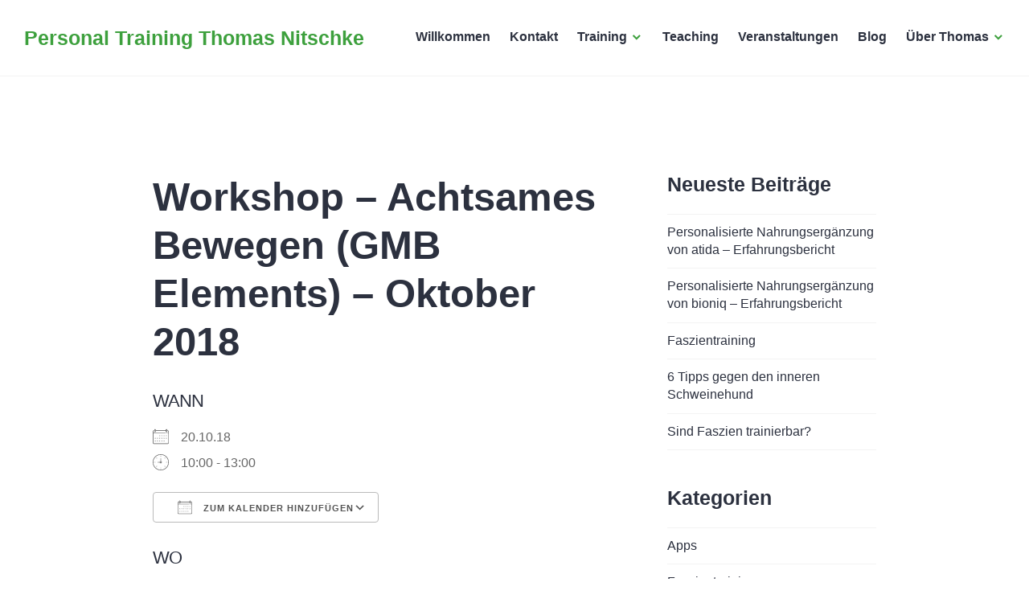

--- FILE ---
content_type: text/html; charset=UTF-8
request_url: https://t-nitschke.de/events/workshop-achtsames-bewegen-gmb-elements-oktober-2018/
body_size: 52141
content:
<!DOCTYPE html><html lang="de"><head><meta charset="UTF-8"><meta name="viewport" content="width=device-width, initial-scale=1"><link rel="profile" href="http://gmpg.org/xfn/11"><link rel="pingback" href="https://t-nitschke.de/xmlrpc.php"><meta name='robots' content='index, follow, max-image-preview:large, max-snippet:-1, max-video-preview:-1' /><title>Workshop - Achtsames Bewegen (GMB Elements) - Oktober 2018 - Personal Training Thomas Nitschke</title><meta name="description" content="GMB Fitness Workshop Elements: Achtsames Bewegen im Oktober in der Rubymed Fachpraxis für Physiotherapie in Kaiserslautern." /><link rel="canonical" href="https://t-nitschke.de/events/workshop-achtsames-bewegen-gmb-elements-oktober-2018/" /><meta property="og:locale" content="de_DE" /><meta property="og:type" content="article" /><meta property="og:title" content="Workshop - Achtsames Bewegen (GMB Elements) - Oktober 2018 - Personal Training Thomas Nitschke" /><meta property="og:description" content="GMB Fitness Workshop Elements: Achtsames Bewegen im Oktober in der Rubymed Fachpraxis für Physiotherapie in Kaiserslautern." /><meta property="og:url" content="https://t-nitschke.de/events/workshop-achtsames-bewegen-gmb-elements-oktober-2018/" /><meta property="og:site_name" content="Personal Training Thomas Nitschke" /><meta property="article:publisher" content="http://www.facebook.com/pt.tom.n" /><meta property="article:modified_time" content="2018-08-22T16:50:31+00:00" /><meta name="twitter:card" content="summary_large_image" /><meta name="twitter:site" content="@pttomn" /><meta name="twitter:label1" content="Geschätzte Lesezeit" /><meta name="twitter:data1" content="1 Minute" /> <script type="application/ld+json" class="yoast-schema-graph">{"@context":"https://schema.org","@graph":[{"@type":"WebPage","@id":"https://t-nitschke.de/events/workshop-achtsames-bewegen-gmb-elements-oktober-2018/","url":"https://t-nitschke.de/events/workshop-achtsames-bewegen-gmb-elements-oktober-2018/","name":"Workshop - Achtsames Bewegen (GMB Elements) - Oktober 2018 - Personal Training Thomas Nitschke","isPartOf":{"@id":"https://t-nitschke.de/#website"},"datePublished":"2018-08-22T16:44:54+00:00","dateModified":"2018-08-22T16:50:31+00:00","description":"GMB Fitness Workshop Elements: Achtsames Bewegen im Oktober in der Rubymed Fachpraxis für Physiotherapie in Kaiserslautern.","breadcrumb":{"@id":"https://t-nitschke.de/events/workshop-achtsames-bewegen-gmb-elements-oktober-2018/#breadcrumb"},"inLanguage":"de","potentialAction":[{"@type":"ReadAction","target":["https://t-nitschke.de/events/workshop-achtsames-bewegen-gmb-elements-oktober-2018/"]}]},{"@type":"BreadcrumbList","@id":"https://t-nitschke.de/events/workshop-achtsames-bewegen-gmb-elements-oktober-2018/#breadcrumb","itemListElement":[{"@type":"ListItem","position":1,"name":"Startseite","item":"https://t-nitschke.de/"},{"@type":"ListItem","position":2,"name":"Veranstaltungen","item":"https://t-nitschke.de/veranstaltungen/"},{"@type":"ListItem","position":3,"name":"Workshop &#8211; Achtsames Bewegen (GMB Elements) &#8211; Oktober 2018"}]},{"@type":"WebSite","@id":"https://t-nitschke.de/#website","url":"https://t-nitschke.de/","name":"Personal Training Thomas Nitschke","description":"Gesund bewegen - Gesundbewegen","publisher":{"@id":"https://t-nitschke.de/#organization"},"potentialAction":[{"@type":"SearchAction","target":{"@type":"EntryPoint","urlTemplate":"https://t-nitschke.de/?s={search_term_string}"},"query-input":{"@type":"PropertyValueSpecification","valueRequired":true,"valueName":"search_term_string"}}],"inLanguage":"de"},{"@type":"Organization","@id":"https://t-nitschke.de/#organization","name":"Personal Training Thomas Nitschke","url":"https://t-nitschke.de/","logo":{"@type":"ImageObject","inLanguage":"de","@id":"https://t-nitschke.de/#/schema/logo/image/","url":"https://t-nitschke.de/wp-content/uploads/2018/09/pt_tt_512.jpg","contentUrl":"https://t-nitschke.de/wp-content/uploads/2018/09/pt_tt_512.jpg","width":512,"height":512,"caption":"Personal Training Thomas Nitschke"},"image":{"@id":"https://t-nitschke.de/#/schema/logo/image/"},"sameAs":["http://www.facebook.com/pt.tom.n","https://x.com/pttomn","https://www.instagram.com/pttomn/","https://de.linkedin.com/in/thomas-nitschke-4310b18"]}]}</script> <link rel='dns-prefetch' href='//stats.wp.com' /><link rel='dns-prefetch' href='//v0.wordpress.com' /><link rel='preconnect' href='//c0.wp.com' /><link rel="alternate" type="application/rss+xml" title="Personal Training Thomas Nitschke &raquo; Feed" href="https://t-nitschke.de/feed/" /><link rel="alternate" type="application/rss+xml" title="Personal Training Thomas Nitschke &raquo; Kommentar-Feed" href="https://t-nitschke.de/comments/feed/" /><link rel="alternate" title="oEmbed (JSON)" type="application/json+oembed" href="https://t-nitschke.de/wp-json/oembed/1.0/embed?url=https%3A%2F%2Ft-nitschke.de%2Fevents%2Fworkshop-achtsames-bewegen-gmb-elements-oktober-2018%2F" /><link rel="alternate" title="oEmbed (XML)" type="text/xml+oembed" href="https://t-nitschke.de/wp-json/oembed/1.0/embed?url=https%3A%2F%2Ft-nitschke.de%2Fevents%2Fworkshop-achtsames-bewegen-gmb-elements-oktober-2018%2F&#038;format=xml" /><style id='wp-img-auto-sizes-contain-inline-css' type='text/css'>img:is([sizes=auto i],[sizes^="auto," i]){contain-intrinsic-size:3000px 1500px}
/*# sourceURL=wp-img-auto-sizes-contain-inline-css */</style><link rel='stylesheet' id='jetpack_related-posts-css' href='https://t-nitschke.de/wp-content/cache/autoptimize/css/autoptimize_single_1aad49255938b135ec4f8b3ce93990bf.css?ver=20240116' type='text/css' media='all' /><style id='wp-block-library-inline-css' type='text/css'>:root{--wp-block-synced-color:#7a00df;--wp-block-synced-color--rgb:122,0,223;--wp-bound-block-color:var(--wp-block-synced-color);--wp-editor-canvas-background:#ddd;--wp-admin-theme-color:#007cba;--wp-admin-theme-color--rgb:0,124,186;--wp-admin-theme-color-darker-10:#006ba1;--wp-admin-theme-color-darker-10--rgb:0,107,160.5;--wp-admin-theme-color-darker-20:#005a87;--wp-admin-theme-color-darker-20--rgb:0,90,135;--wp-admin-border-width-focus:2px}@media (min-resolution:192dpi){:root{--wp-admin-border-width-focus:1.5px}}.wp-element-button{cursor:pointer}:root .has-very-light-gray-background-color{background-color:#eee}:root .has-very-dark-gray-background-color{background-color:#313131}:root .has-very-light-gray-color{color:#eee}:root .has-very-dark-gray-color{color:#313131}:root .has-vivid-green-cyan-to-vivid-cyan-blue-gradient-background{background:linear-gradient(135deg,#00d084,#0693e3)}:root .has-purple-crush-gradient-background{background:linear-gradient(135deg,#34e2e4,#4721fb 50%,#ab1dfe)}:root .has-hazy-dawn-gradient-background{background:linear-gradient(135deg,#faaca8,#dad0ec)}:root .has-subdued-olive-gradient-background{background:linear-gradient(135deg,#fafae1,#67a671)}:root .has-atomic-cream-gradient-background{background:linear-gradient(135deg,#fdd79a,#004a59)}:root .has-nightshade-gradient-background{background:linear-gradient(135deg,#330968,#31cdcf)}:root .has-midnight-gradient-background{background:linear-gradient(135deg,#020381,#2874fc)}:root{--wp--preset--font-size--normal:16px;--wp--preset--font-size--huge:42px}.has-regular-font-size{font-size:1em}.has-larger-font-size{font-size:2.625em}.has-normal-font-size{font-size:var(--wp--preset--font-size--normal)}.has-huge-font-size{font-size:var(--wp--preset--font-size--huge)}.has-text-align-center{text-align:center}.has-text-align-left{text-align:left}.has-text-align-right{text-align:right}.has-fit-text{white-space:nowrap!important}#end-resizable-editor-section{display:none}.aligncenter{clear:both}.items-justified-left{justify-content:flex-start}.items-justified-center{justify-content:center}.items-justified-right{justify-content:flex-end}.items-justified-space-between{justify-content:space-between}.screen-reader-text{border:0;clip-path:inset(50%);height:1px;margin:-1px;overflow:hidden;padding:0;position:absolute;width:1px;word-wrap:normal!important}.screen-reader-text:focus{background-color:#ddd;clip-path:none;color:#444;display:block;font-size:1em;height:auto;left:5px;line-height:normal;padding:15px 23px 14px;text-decoration:none;top:5px;width:auto;z-index:100000}html :where(.has-border-color){border-style:solid}html :where([style*=border-top-color]){border-top-style:solid}html :where([style*=border-right-color]){border-right-style:solid}html :where([style*=border-bottom-color]){border-bottom-style:solid}html :where([style*=border-left-color]){border-left-style:solid}html :where([style*=border-width]){border-style:solid}html :where([style*=border-top-width]){border-top-style:solid}html :where([style*=border-right-width]){border-right-style:solid}html :where([style*=border-bottom-width]){border-bottom-style:solid}html :where([style*=border-left-width]){border-left-style:solid}html :where(img[class*=wp-image-]){height:auto;max-width:100%}:where(figure){margin:0 0 1em}html :where(.is-position-sticky){--wp-admin--admin-bar--position-offset:var(--wp-admin--admin-bar--height,0px)}@media screen and (max-width:600px){html :where(.is-position-sticky){--wp-admin--admin-bar--position-offset:0px}}

/*# sourceURL=wp-block-library-inline-css */</style><style id='global-styles-inline-css' type='text/css'>:root{--wp--preset--aspect-ratio--square: 1;--wp--preset--aspect-ratio--4-3: 4/3;--wp--preset--aspect-ratio--3-4: 3/4;--wp--preset--aspect-ratio--3-2: 3/2;--wp--preset--aspect-ratio--2-3: 2/3;--wp--preset--aspect-ratio--16-9: 16/9;--wp--preset--aspect-ratio--9-16: 9/16;--wp--preset--color--black: #000000;--wp--preset--color--cyan-bluish-gray: #abb8c3;--wp--preset--color--white: #fff;--wp--preset--color--pale-pink: #f78da7;--wp--preset--color--vivid-red: #cf2e2e;--wp--preset--color--luminous-vivid-orange: #ff6900;--wp--preset--color--luminous-vivid-amber: #fcb900;--wp--preset--color--light-green-cyan: #7bdcb5;--wp--preset--color--vivid-green-cyan: #00d084;--wp--preset--color--pale-cyan-blue: #8ed1fc;--wp--preset--color--vivid-cyan-blue: #0693e3;--wp--preset--color--vivid-purple: #9b51e0;--wp--preset--color--blue: #3e69dc;--wp--preset--color--dark-gray: #2c313f;--wp--preset--color--medium-gray: #73757D;--wp--preset--color--light-gray: #f3f3f3;--wp--preset--gradient--vivid-cyan-blue-to-vivid-purple: linear-gradient(135deg,rgb(6,147,227) 0%,rgb(155,81,224) 100%);--wp--preset--gradient--light-green-cyan-to-vivid-green-cyan: linear-gradient(135deg,rgb(122,220,180) 0%,rgb(0,208,130) 100%);--wp--preset--gradient--luminous-vivid-amber-to-luminous-vivid-orange: linear-gradient(135deg,rgb(252,185,0) 0%,rgb(255,105,0) 100%);--wp--preset--gradient--luminous-vivid-orange-to-vivid-red: linear-gradient(135deg,rgb(255,105,0) 0%,rgb(207,46,46) 100%);--wp--preset--gradient--very-light-gray-to-cyan-bluish-gray: linear-gradient(135deg,rgb(238,238,238) 0%,rgb(169,184,195) 100%);--wp--preset--gradient--cool-to-warm-spectrum: linear-gradient(135deg,rgb(74,234,220) 0%,rgb(151,120,209) 20%,rgb(207,42,186) 40%,rgb(238,44,130) 60%,rgb(251,105,98) 80%,rgb(254,248,76) 100%);--wp--preset--gradient--blush-light-purple: linear-gradient(135deg,rgb(255,206,236) 0%,rgb(152,150,240) 100%);--wp--preset--gradient--blush-bordeaux: linear-gradient(135deg,rgb(254,205,165) 0%,rgb(254,45,45) 50%,rgb(107,0,62) 100%);--wp--preset--gradient--luminous-dusk: linear-gradient(135deg,rgb(255,203,112) 0%,rgb(199,81,192) 50%,rgb(65,88,208) 100%);--wp--preset--gradient--pale-ocean: linear-gradient(135deg,rgb(255,245,203) 0%,rgb(182,227,212) 50%,rgb(51,167,181) 100%);--wp--preset--gradient--electric-grass: linear-gradient(135deg,rgb(202,248,128) 0%,rgb(113,206,126) 100%);--wp--preset--gradient--midnight: linear-gradient(135deg,rgb(2,3,129) 0%,rgb(40,116,252) 100%);--wp--preset--font-size--small: 13px;--wp--preset--font-size--medium: 20px;--wp--preset--font-size--large: 36px;--wp--preset--font-size--x-large: 42px;--wp--preset--spacing--20: 0.44rem;--wp--preset--spacing--30: 0.67rem;--wp--preset--spacing--40: 1rem;--wp--preset--spacing--50: 1.5rem;--wp--preset--spacing--60: 2.25rem;--wp--preset--spacing--70: 3.38rem;--wp--preset--spacing--80: 5.06rem;--wp--preset--shadow--natural: 6px 6px 9px rgba(0, 0, 0, 0.2);--wp--preset--shadow--deep: 12px 12px 50px rgba(0, 0, 0, 0.4);--wp--preset--shadow--sharp: 6px 6px 0px rgba(0, 0, 0, 0.2);--wp--preset--shadow--outlined: 6px 6px 0px -3px rgb(255, 255, 255), 6px 6px rgb(0, 0, 0);--wp--preset--shadow--crisp: 6px 6px 0px rgb(0, 0, 0);}:where(.is-layout-flex){gap: 0.5em;}:where(.is-layout-grid){gap: 0.5em;}body .is-layout-flex{display: flex;}.is-layout-flex{flex-wrap: wrap;align-items: center;}.is-layout-flex > :is(*, div){margin: 0;}body .is-layout-grid{display: grid;}.is-layout-grid > :is(*, div){margin: 0;}:where(.wp-block-columns.is-layout-flex){gap: 2em;}:where(.wp-block-columns.is-layout-grid){gap: 2em;}:where(.wp-block-post-template.is-layout-flex){gap: 1.25em;}:where(.wp-block-post-template.is-layout-grid){gap: 1.25em;}.has-black-color{color: var(--wp--preset--color--black) !important;}.has-cyan-bluish-gray-color{color: var(--wp--preset--color--cyan-bluish-gray) !important;}.has-white-color{color: var(--wp--preset--color--white) !important;}.has-pale-pink-color{color: var(--wp--preset--color--pale-pink) !important;}.has-vivid-red-color{color: var(--wp--preset--color--vivid-red) !important;}.has-luminous-vivid-orange-color{color: var(--wp--preset--color--luminous-vivid-orange) !important;}.has-luminous-vivid-amber-color{color: var(--wp--preset--color--luminous-vivid-amber) !important;}.has-light-green-cyan-color{color: var(--wp--preset--color--light-green-cyan) !important;}.has-vivid-green-cyan-color{color: var(--wp--preset--color--vivid-green-cyan) !important;}.has-pale-cyan-blue-color{color: var(--wp--preset--color--pale-cyan-blue) !important;}.has-vivid-cyan-blue-color{color: var(--wp--preset--color--vivid-cyan-blue) !important;}.has-vivid-purple-color{color: var(--wp--preset--color--vivid-purple) !important;}.has-black-background-color{background-color: var(--wp--preset--color--black) !important;}.has-cyan-bluish-gray-background-color{background-color: var(--wp--preset--color--cyan-bluish-gray) !important;}.has-white-background-color{background-color: var(--wp--preset--color--white) !important;}.has-pale-pink-background-color{background-color: var(--wp--preset--color--pale-pink) !important;}.has-vivid-red-background-color{background-color: var(--wp--preset--color--vivid-red) !important;}.has-luminous-vivid-orange-background-color{background-color: var(--wp--preset--color--luminous-vivid-orange) !important;}.has-luminous-vivid-amber-background-color{background-color: var(--wp--preset--color--luminous-vivid-amber) !important;}.has-light-green-cyan-background-color{background-color: var(--wp--preset--color--light-green-cyan) !important;}.has-vivid-green-cyan-background-color{background-color: var(--wp--preset--color--vivid-green-cyan) !important;}.has-pale-cyan-blue-background-color{background-color: var(--wp--preset--color--pale-cyan-blue) !important;}.has-vivid-cyan-blue-background-color{background-color: var(--wp--preset--color--vivid-cyan-blue) !important;}.has-vivid-purple-background-color{background-color: var(--wp--preset--color--vivid-purple) !important;}.has-black-border-color{border-color: var(--wp--preset--color--black) !important;}.has-cyan-bluish-gray-border-color{border-color: var(--wp--preset--color--cyan-bluish-gray) !important;}.has-white-border-color{border-color: var(--wp--preset--color--white) !important;}.has-pale-pink-border-color{border-color: var(--wp--preset--color--pale-pink) !important;}.has-vivid-red-border-color{border-color: var(--wp--preset--color--vivid-red) !important;}.has-luminous-vivid-orange-border-color{border-color: var(--wp--preset--color--luminous-vivid-orange) !important;}.has-luminous-vivid-amber-border-color{border-color: var(--wp--preset--color--luminous-vivid-amber) !important;}.has-light-green-cyan-border-color{border-color: var(--wp--preset--color--light-green-cyan) !important;}.has-vivid-green-cyan-border-color{border-color: var(--wp--preset--color--vivid-green-cyan) !important;}.has-pale-cyan-blue-border-color{border-color: var(--wp--preset--color--pale-cyan-blue) !important;}.has-vivid-cyan-blue-border-color{border-color: var(--wp--preset--color--vivid-cyan-blue) !important;}.has-vivid-purple-border-color{border-color: var(--wp--preset--color--vivid-purple) !important;}.has-vivid-cyan-blue-to-vivid-purple-gradient-background{background: var(--wp--preset--gradient--vivid-cyan-blue-to-vivid-purple) !important;}.has-light-green-cyan-to-vivid-green-cyan-gradient-background{background: var(--wp--preset--gradient--light-green-cyan-to-vivid-green-cyan) !important;}.has-luminous-vivid-amber-to-luminous-vivid-orange-gradient-background{background: var(--wp--preset--gradient--luminous-vivid-amber-to-luminous-vivid-orange) !important;}.has-luminous-vivid-orange-to-vivid-red-gradient-background{background: var(--wp--preset--gradient--luminous-vivid-orange-to-vivid-red) !important;}.has-very-light-gray-to-cyan-bluish-gray-gradient-background{background: var(--wp--preset--gradient--very-light-gray-to-cyan-bluish-gray) !important;}.has-cool-to-warm-spectrum-gradient-background{background: var(--wp--preset--gradient--cool-to-warm-spectrum) !important;}.has-blush-light-purple-gradient-background{background: var(--wp--preset--gradient--blush-light-purple) !important;}.has-blush-bordeaux-gradient-background{background: var(--wp--preset--gradient--blush-bordeaux) !important;}.has-luminous-dusk-gradient-background{background: var(--wp--preset--gradient--luminous-dusk) !important;}.has-pale-ocean-gradient-background{background: var(--wp--preset--gradient--pale-ocean) !important;}.has-electric-grass-gradient-background{background: var(--wp--preset--gradient--electric-grass) !important;}.has-midnight-gradient-background{background: var(--wp--preset--gradient--midnight) !important;}.has-small-font-size{font-size: var(--wp--preset--font-size--small) !important;}.has-medium-font-size{font-size: var(--wp--preset--font-size--medium) !important;}.has-large-font-size{font-size: var(--wp--preset--font-size--large) !important;}.has-x-large-font-size{font-size: var(--wp--preset--font-size--x-large) !important;}
/*# sourceURL=global-styles-inline-css */</style><style id='classic-theme-styles-inline-css' type='text/css'>/*! This file is auto-generated */
.wp-block-button__link{color:#fff;background-color:#32373c;border-radius:9999px;box-shadow:none;text-decoration:none;padding:calc(.667em + 2px) calc(1.333em + 2px);font-size:1.125em}.wp-block-file__button{background:#32373c;color:#fff;text-decoration:none}
/*# sourceURL=/wp-includes/css/classic-themes.min.css */</style><link rel='stylesheet' id='ditty-news-ticker-font-css' href='https://t-nitschke.de/wp-content/cache/autoptimize/css/autoptimize_single_15a5edb399271f812847871978ee6cf5.css?ver=3.1.59' type='text/css' media='all' /><link rel='stylesheet' id='ditty-news-ticker-css' href='https://t-nitschke.de/wp-content/cache/autoptimize/css/autoptimize_single_1c86eae769594960ac0ca2c97f1e0fd8.css?ver=3.1.59' type='text/css' media='all' /><link rel='stylesheet' id='ditty-displays-css' href='https://t-nitschke.de/wp-content/cache/autoptimize/css/autoptimize_single_a64f437fd56d63d8cb7e0736d52a7dad.css?ver=3.1.59' type='text/css' media='all' /><link rel='stylesheet' id='ditty-fontawesome-css' href='https://t-nitschke.de/wp-content/cache/autoptimize/css/autoptimize_single_55a54f958c00ab3123d151720e46c3d8.css?ver=6.4.0' type='text/css' media='' /><link rel='stylesheet' id='events-manager-css' href='https://t-nitschke.de/wp-content/plugins/events-manager/includes/css/events-manager.min.css?ver=7.2.3' type='text/css' media='all' /><link rel='stylesheet' id='widgets-on-pages-css' href='https://t-nitschke.de/wp-content/cache/autoptimize/css/autoptimize_single_713672a3c6ece71e068926b13ae1e55e.css?ver=1.4.0' type='text/css' media='all' /><link rel='stylesheet' id='genericons-css' href='https://t-nitschke.de/wp-content/cache/autoptimize/css/autoptimize_single_6caff7e9361823e3f5f93c9672c2670d.css?ver=3.1' type='text/css' media='all' /><link rel='stylesheet' id='shoreditch-style-css' href='https://t-nitschke.de/wp-content/cache/autoptimize/css/autoptimize_single_9f1c813a40e9edbe7804003f5c82795f.css?ver=647078153a018095fcb86220f3b81562' type='text/css' media='all' /><style id='shoreditch-style-inline-css' type='text/css'>.byline { clip: rect(1px, 1px, 1px, 1px); height: 1px; position: absolute; overflow: hidden; width: 1px; }
/*# sourceURL=shoreditch-style-inline-css */</style><link rel='stylesheet' id='shoreditch-block-style-css' href='https://t-nitschke.de/wp-content/cache/autoptimize/css/autoptimize_single_7fd783355016a74160c433ca4900b784.css?ver=20181018' type='text/css' media='all' /><link rel='stylesheet' id='jetpack-social-menu-css' href='https://t-nitschke.de/wp-content/cache/autoptimize/css/autoptimize_single_5f0f23c8d660f9a44b6d096da5e80226.css?ver=1.0' type='text/css' media='all' /> <script type="text/javascript" id="jetpack_related-posts-js-extra">var related_posts_js_options = {"post_heading":"h4"};
//# sourceURL=jetpack_related-posts-js-extra</script> <script type="text/javascript" src="https://t-nitschke.de/wp-content/plugins/jetpack/_inc/build/related-posts/related-posts.min.js?ver=20240116" id="jetpack_related-posts-js"></script> <script type="text/javascript" src="https://t-nitschke.de/wp-includes/js/jquery/jquery.min.js?ver=3.7.1" id="jquery-core-js"></script> <script type="text/javascript" src="https://t-nitschke.de/wp-includes/js/jquery/jquery-migrate.min.js?ver=3.4.1" id="jquery-migrate-js"></script> <script type="text/javascript" src="https://t-nitschke.de/wp-includes/js/jquery/ui/core.min.js?ver=1.13.3" id="jquery-ui-core-js"></script> <script type="text/javascript" src="https://t-nitschke.de/wp-includes/js/jquery/ui/mouse.min.js?ver=1.13.3" id="jquery-ui-mouse-js"></script> <script type="text/javascript" src="https://t-nitschke.de/wp-includes/js/jquery/ui/sortable.min.js?ver=1.13.3" id="jquery-ui-sortable-js"></script> <script type="text/javascript" src="https://t-nitschke.de/wp-includes/js/jquery/ui/datepicker.min.js?ver=1.13.3" id="jquery-ui-datepicker-js"></script> <script type="text/javascript" id="jquery-ui-datepicker-js-after">jQuery(function(jQuery){jQuery.datepicker.setDefaults({"closeText":"Schlie\u00dfen","currentText":"Heute","monthNames":["Januar","Februar","M\u00e4rz","April","Mai","Juni","Juli","August","September","Oktober","November","Dezember"],"monthNamesShort":["Jan.","Feb.","M\u00e4rz","Apr.","Mai","Juni","Juli","Aug.","Sep.","Okt.","Nov.","Dez."],"nextText":"Weiter","prevText":"Zur\u00fcck","dayNames":["Sonntag","Montag","Dienstag","Mittwoch","Donnerstag","Freitag","Samstag"],"dayNamesShort":["So.","Mo.","Di.","Mi.","Do.","Fr.","Sa."],"dayNamesMin":["S","M","D","M","D","F","S"],"dateFormat":"d. MM yy","firstDay":1,"isRTL":false});});
//# sourceURL=jquery-ui-datepicker-js-after</script> <script type="text/javascript" src="https://t-nitschke.de/wp-includes/js/jquery/ui/resizable.min.js?ver=1.13.3" id="jquery-ui-resizable-js"></script> <script type="text/javascript" src="https://t-nitschke.de/wp-includes/js/jquery/ui/draggable.min.js?ver=1.13.3" id="jquery-ui-draggable-js"></script> <script type="text/javascript" src="https://t-nitschke.de/wp-includes/js/jquery/ui/controlgroup.min.js?ver=1.13.3" id="jquery-ui-controlgroup-js"></script> <script type="text/javascript" src="https://t-nitschke.de/wp-includes/js/jquery/ui/checkboxradio.min.js?ver=1.13.3" id="jquery-ui-checkboxradio-js"></script> <script type="text/javascript" src="https://t-nitschke.de/wp-includes/js/jquery/ui/button.min.js?ver=1.13.3" id="jquery-ui-button-js"></script> <script type="text/javascript" src="https://t-nitschke.de/wp-includes/js/jquery/ui/dialog.min.js?ver=1.13.3" id="jquery-ui-dialog-js"></script> <script type="text/javascript" id="events-manager-js-extra">var EM = {"ajaxurl":"https://t-nitschke.de/wp-admin/admin-ajax.php","locationajaxurl":"https://t-nitschke.de/wp-admin/admin-ajax.php?action=locations_search","firstDay":"1","locale":"de","dateFormat":"yy-mm-dd","ui_css":"https://t-nitschke.de/wp-content/plugins/events-manager/includes/css/jquery-ui/build.min.css","show24hours":"1","is_ssl":"1","autocomplete_limit":"10","calendar":{"breakpoints":{"small":560,"medium":908,"large":false},"month_format":"M Y"},"phone":"","datepicker":{"format":"d.m.Y","locale":"de"},"search":{"breakpoints":{"small":650,"medium":850,"full":false}},"url":"https://t-nitschke.de/wp-content/plugins/events-manager","assets":{"input.em-uploader":{"js":{"em-uploader":{"url":"https://t-nitschke.de/wp-content/plugins/events-manager/includes/js/em-uploader.js?v=7.2.3","event":"em_uploader_ready"}}},".em-event-editor":{"js":{"event-editor":{"url":"https://t-nitschke.de/wp-content/plugins/events-manager/includes/js/events-manager-event-editor.js?v=7.2.3","event":"em_event_editor_ready"}},"css":{"event-editor":"https://t-nitschke.de/wp-content/plugins/events-manager/includes/css/events-manager-event-editor.min.css?v=7.2.3"}},".em-recurrence-sets, .em-timezone":{"js":{"luxon":{"url":"luxon/luxon.js?v=7.2.3","event":"em_luxon_ready"}}},".em-booking-form, #em-booking-form, .em-booking-recurring, .em-event-booking-form":{"js":{"em-bookings":{"url":"https://t-nitschke.de/wp-content/plugins/events-manager/includes/js/bookingsform.js?v=7.2.3","event":"em_booking_form_js_loaded"}}},"#em-opt-archetypes":{"js":{"archetypes":"https://t-nitschke.de/wp-content/plugins/events-manager/includes/js/admin-archetype-editor.js?v=7.2.3","archetypes_ms":"https://t-nitschke.de/wp-content/plugins/events-manager/includes/js/admin-archetypes.js?v=7.2.3","qs":"qs/qs.js?v=7.2.3"}}},"cached":"1","google_maps_api":"AIzaSyC_zxrtIBRsEuJ12DXqEMwL3D8Z9Jjs-kk","txt_search":"Suche","txt_searching":"Suche...","txt_loading":"Wird geladen\u00a0\u2026"};
//# sourceURL=events-manager-js-extra</script> <script type="text/javascript" src="https://t-nitschke.de/wp-content/plugins/events-manager/includes/js/events-manager.js?ver=7.2.3" id="events-manager-js"></script> <script type="text/javascript" src="https://t-nitschke.de/wp-content/plugins/events-manager/includes/external/flatpickr/l10n/de.js?ver=7.2.3" id="em-flatpickr-localization-js"></script> <link rel="https://api.w.org/" href="https://t-nitschke.de/wp-json/" /><link rel="EditURI" type="application/rsd+xml" title="RSD" href="https://t-nitschke.de/xmlrpc.php?rsd" /> <script src="https://cloud.ccm19.de/app.js?apiKey=a1f8064619a905a656e4b1f466b7b78a3244062adeb0eb13&amp;domain=694003bfe615742df1007c02" referrerpolicy="origin"></script> <style>img#wpstats{display:none}</style><style type="text/css">.site-title a,
		.site-description {
			color: #3da03d;
		}</style> <script>(()=>{var o=[],i={};["on","off","toggle","show"].forEach((l=>{i[l]=function(){o.push([l,arguments])}})),window.Boxzilla=i,window.boxzilla_queue=o})();</script><link rel="icon" href="https://t-nitschke.de/wp-content/uploads/2018/09/cropped-pt_tt_512-32x32.jpg" sizes="32x32" /><link rel="icon" href="https://t-nitschke.de/wp-content/uploads/2018/09/cropped-pt_tt_512-192x192.jpg" sizes="192x192" /><link rel="apple-touch-icon" href="https://t-nitschke.de/wp-content/uploads/2018/09/cropped-pt_tt_512-180x180.jpg" /><meta name="msapplication-TileImage" content="https://t-nitschke.de/wp-content/uploads/2018/09/cropped-pt_tt_512-270x270.jpg" /><style type="text/css" id="wp-custom-css">/*
Willkommen bei den Individuellen CSS

Wie es funktioniert, steht unter http://wp.me/PEmnE-Bt
*/
.featured-content .hentry.has-post-thumbnail {
	height: 600px;
}</style></head><body class="wp-singular event-template-default single single-event postid-590 wp-embed-responsive wp-theme-shoreditch-wpcom sticky-header author-hidden"><div id="page" class="site"> <a class="skip-link screen-reader-text" href="#content">Zum Inhalt springen</a><header id="masthead" class="site-header" role="banner"><div class="site-header-wrapper"><div class="site-branding"><p class="site-title"><a href="https://t-nitschke.de/" rel="home">Personal Training Thomas Nitschke</a></p><p class="site-description">Gesund bewegen &#8211; Gesundbewegen</p></div> <button id="menu-toggle" class="menu-toggle">Menü</button><div id="site-menu" class="site-menu"><nav id="site-navigation" class="main-navigation" role="navigation" aria-label="Primäres Menü"><div class="menu-personal-training-container"><ul id="menu-personal-training" class="primary-menu"><li id="menu-item-8" class="menu-item menu-item-type-post_type menu-item-object-page menu-item-home menu-item-8"><a href="https://t-nitschke.de/">Willkommen</a></li><li id="menu-item-170" class="menu-item menu-item-type-post_type menu-item-object-page menu-item-170"><a href="https://t-nitschke.de/kontakt/">Kontakt</a></li><li id="menu-item-13" class="menu-item menu-item-type-post_type menu-item-object-page menu-item-has-children menu-item-13"><a href="https://t-nitschke.de/leistungen/">Training</a><ul class="sub-menu"><li id="menu-item-17" class="menu-item menu-item-type-post_type menu-item-object-page menu-item-17"><a href="https://t-nitschke.de/leistungen/personal-training/">Personal Training</a></li><li id="menu-item-89" class="menu-item menu-item-type-post_type menu-item-object-page menu-item-89"><a href="https://t-nitschke.de/leistungen/kleinstgruppe/">Kleinstgruppe</a></li><li id="menu-item-88" class="menu-item menu-item-type-post_type menu-item-object-page menu-item-88"><a href="https://t-nitschke.de/leistungen/kurse/">Kurse</a></li><li id="menu-item-193" class="menu-item menu-item-type-post_type menu-item-object-page menu-item-193"><a href="https://t-nitschke.de/gutschein/">Gutschein</a></li><li id="menu-item-415" class="menu-item menu-item-type-post_type menu-item-object-page menu-item-415"><a href="https://t-nitschke.de/leistungen/workshops/">Workshops</a></li></ul></li><li id="menu-item-378" class="menu-item menu-item-type-post_type menu-item-object-page menu-item-378"><a href="https://t-nitschke.de/leistungen/weiterbildung/">Teaching</a></li><li id="menu-item-521" class="menu-item menu-item-type-post_type menu-item-object-page menu-item-521"><a href="https://t-nitschke.de/veranstaltungen/">Veranstaltungen</a></li><li id="menu-item-36" class="menu-item menu-item-type-post_type menu-item-object-page current_page_parent menu-item-36"><a href="https://t-nitschke.de/blog/">Blog</a></li><li id="menu-item-86" class="menu-item menu-item-type-post_type menu-item-object-page menu-item-has-children menu-item-86"><a href="https://t-nitschke.de/thomas/">Über Thomas</a><ul class="sub-menu"><li id="menu-item-110" class="menu-item menu-item-type-post_type menu-item-object-page menu-item-110"><a href="https://t-nitschke.de/thomas/philosophie/">Philosophie</a></li><li id="menu-item-87" class="menu-item menu-item-type-post_type menu-item-object-page menu-item-87"><a href="https://t-nitschke.de/thomas/ausbildung/">Ausbildung</a></li><li id="menu-item-764" class="menu-item menu-item-type-post_type menu-item-object-page menu-item-764"><a href="https://t-nitschke.de/thomas/partner/">Partner</a></li></ul></li></ul></div></nav></div></div></header><div id="content" class="site-content"><div class="site-content-wrapper"><div id="primary" class="content-area"><main id="main" class="site-main" role="main"><article id="post-590" class="post-590 event type-event status-publish hentry event-categories-gmb-elements event-categories-gmb-fitness event-categories-workshop"><div class="hentry-wrapper"><header class="entry-header" ><div class="entry-header-wrapper"><h1 class="entry-title">Workshop &#8211; Achtsames Bewegen (GMB Elements) &#8211; Oktober 2018</h1></div></header><div class="entry-content"><div class="em em-view-container" id="em-view-6" data-view="event"><div class="em pixelbones em-item em-item-single em-event em-event-single em-event-5 " id="em-event-6" data-view-id="6"><section class="em-item-header"  style="--default-border:#a8d144;"><div class="em-item-meta"><section class="em-item-meta-column"><section class="em-event-when"><h3>Wann</h3><div class="em-item-meta-line em-event-date em-event-meta-datetime"> <span class="em-icon-calendar em-icon"></span> 20.10.18&nbsp;&nbsp;&nbsp;&nbsp;</div><div class="em-item-meta-line em-event-time em-event-meta-datetime"> <span class="em-icon-clock em-icon"></span> 10:00 - 13:00</div> <button type="button" class="em-event-add-to-calendar em-tooltip-ddm em-clickable input" data-button-width="match" data-tooltip-class="em-add-to-calendar-tooltip" data-content="em-event-add-to-colendar-content-960221428"><span class="em-icon em-icon-calendar"></span> Zum Kalender hinzufügen</button><div class="em-tooltip-ddm-content em-event-add-to-calendar-content" id="em-event-add-to-colendar-content-960221428"> <a class="em-a2c-download" href="https://t-nitschke.de/events/workshop-achtsames-bewegen-gmb-elements-oktober-2018/ical/" target="_blank">ICS herunterladen</a> <a class="em-a2c-google" href="https://www.google.com/calendar/event?action=TEMPLATE&#038;text=Workshop+-+Achtsames+Bewegen+%28GMB+Elements%29+-+Oktober+2018&#038;dates=20181020T100000/20181020T130000&#038;details=Leben+ist+Bewegung.+Und+was+immer+die+Ziele+in+einem+bewegten+Leben+sind%2C+es+braucht+ein+gutes+Fundament+und+Vertrauen+in+die+F%C3%A4higkeiten+des+eigenen+K%C3%B6rpers.In+diesem+Workshop+erleben+wir%2C+wie+sich+mit+drei+Bewegungen+aus+dem+%3Ca+href%3D%22https%3A%2F%2Fgmb.io%2Fe%2F%3Fref%3D83%22%3EGMB+Programm+Elements%3C%2Fa%3E+Kraft%2C+Beweglichkeit+und+Bewegungskontrolle+verbessern+lassen%2C+um+die+Basis+f%C3%BCr+den+Lieblingssport+zu+schaffen+oder+die+Anforderungen+des+Alltags+zu+meistern.+Wir+%C3%BCben%2C+auf+den+K%C3%B6rper+zu+h%C3%B6ren%2C+um+ohne+Verletzungen%C2%A0+dort+Fortschritte+zu+erzielen%2C+wo+es+notwendig+ist.Der+Workshop+ist+explizit+f%C3%BCr+%28Wieder-%29Einsteiger+konzipiert%2C+aber+nat%C3%BCrlich+genauso+f%C3%BCr+fortgeschrittene+Sportler+geeignet%2C+die+ihren+K%C3%B6rper+auf+neue+Weise+entdecken+wollen.Die+Teilnehmerzahl+ist+begrenzt%2C+um+individuelle+Betreuung+sicherzustellen.+Bitte+bringt+bequeme+Sportbekleidung%2C+Handtuch+und+Getr%C3%A4nke+mit.Anmeldung+bitte+%C3%BCber+%3Ca+href%3D%22https%3A%2F%2Fshop.fitogr...&#038;location=Augustastr.+1%2C+Kaiserslautern%2C+67655%2C+Deutschland&#038;trp=false&#038;sprop=https%3A%2F%2Ft-nitschke.de%2Fevents%2Fworkshop-achtsames-bewegen-gmb-elements-oktober-2018%2F&#038;sprop=name:Personal+Training+Thomas+Nitschke&#038;ctz=Europe%2FBerlin" target="_blank">Google Kalender</a> <a class="em-a2c-apple" href="webcal://t-nitschke.de/events/workshop-achtsames-bewegen-gmb-elements-oktober-2018/ical/" target="_blank">iCalendar</a> <a class="em-a2c-office" href="https://outlook.office.com/calendar/0/deeplink/compose?allday=false&#038;body=Leben+ist+Bewegung.+Und+was+immer+die+Ziele+in+einem+bewegten+Leben+sind%2C+es+braucht+ein+gutes+Fundament+und+Vertrauen+in+die+F%C3%A4higkeiten+des+eigenen+K%C3%B6rpers.In+diesem+Workshop+erleben+wir%2C+wie+sich+mit+drei+Bewegungen+aus+dem+%3Ca+href%3D%22https%3A%2F%2Fgmb.io%2Fe%2F%3Fref%3D83%22%3EGMB+Programm+Elements%3C%2Fa%3E+Kraft%2C+Beweglichkeit+und+Bewegungskontrolle+verbessern+lassen%2C+um+die+Basis+f%C3%BCr+den+Lieblingssport+zu+schaffen+oder+die+Anforderungen+des+Alltags+zu+meistern.+Wir+%C3%BCben%2C+auf+den+K%C3%B6rper+zu+h%C3%B6ren%2C+um+ohne+Verletzungen%C2%A0+dort+Fortschritte+zu+erzielen%2C+wo+es+notwendig+ist.Der+Workshop+ist+explizit+f%C3%BCr+%28Wieder-%29Einsteiger+konzipiert%2C+aber+nat%C3%BCrlich+genauso+f%C3%BCr+fortgeschrittene+Sportler+geeignet%2C+die+ihren+K%C3%B6rper+auf+neue+Weise+entdecken+wollen.Die+Teilnehmerzahl+ist+begrenzt%2C+um+individuelle+Betreuung+sicherzustellen.+Bitte+bringt+bequeme+Sportbekleidung%2C+Handtuch+und+Getr%C3%A4nke+mit.Anmeldung+bitte+%C3%BCber+%3Ca+href%3D%22https%3A%2F%2Fshop.fitogram.pro%2Fpersonal-training-thomas-nitschke%3Fw%3D%2Fevent%2F1327170%22%3Efitogram%3C%2Fa%3E.&#038;location=Augustastr.+1%2C+Kaiserslautern%2C+67655%2C+Deutschland&#038;path=/calendar/action/compose&#038;rru=addevent&#038;startdt=2018-10-20T10%3A00%3A00%2B02%3A00&#038;enddt=2018-10-20T13%3A00%3A00%2B02%3A00&#038;subject=Workshop+-+Achtsames+Bewegen+%28GMB+Elements%29+-+Oktober+2018" target="_blank">Office 365</a> <a class="em-a2c-outlook" href="https://outlook.live.com/calendar/0/deeplink/compose?allday=false&#038;body=Leben+ist+Bewegung.+Und+was+immer+die+Ziele+in+einem+bewegten+Leben+sind%2C+es+braucht+ein+gutes+Fundament+und+Vertrauen+in+die+F%C3%A4higkeiten+des+eigenen+K%C3%B6rpers.In+diesem+Workshop+erleben+wir%2C+wie+sich+mit+drei+Bewegungen+aus+dem+%3Ca+href%3D%22https%3A%2F%2Fgmb.io%2Fe%2F%3Fref%3D83%22%3EGMB+Programm+Elements%3C%2Fa%3E+Kraft%2C+Beweglichkeit+und+Bewegungskontrolle+verbessern+lassen%2C+um+die+Basis+f%C3%BCr+den+Lieblingssport+zu+schaffen+oder+die+Anforderungen+des+Alltags+zu+meistern.+Wir+%C3%BCben%2C+auf+den+K%C3%B6rper+zu+h%C3%B6ren%2C+um+ohne+Verletzungen%C2%A0+dort+Fortschritte+zu+erzielen%2C+wo+es+notwendig+ist.Der+Workshop+ist+explizit+f%C3%BCr+%28Wieder-%29Einsteiger+konzipiert%2C+aber+nat%C3%BCrlich+genauso+f%C3%BCr+fortgeschrittene+Sportler+geeignet%2C+die+ihren+K%C3%B6rper+auf+neue+Weise+entdecken+wollen.Die+Teilnehmerzahl+ist+begrenzt%2C+um+individuelle+Betreuung+sicherzustellen.+Bitte+bringt+bequeme+Sportbekleidung%2C+Handtuch+und+Getr%C3%A4nke+mit.Anmeldung+bitte+%C3%BCber+%3Ca+href%3D%22https%3A%2F%2Fshop.fitogram.pro%2Fpersonal-training-thomas-nitschke%3Fw%3D%2Fevent%2F1327170%22%3Efitogram%3C%2Fa%3E.&#038;location=Augustastr.+1%2C+Kaiserslautern%2C+67655%2C+Deutschland&#038;path=/calendar/action/compose&#038;rru=addevent&#038;startdt=2018-10-20T10%3A00%3A00%2B02%3A00&#038;enddt=2018-10-20T13%3A00%3A00%2B02%3A00&#038;subject=Workshop+-+Achtsames+Bewegen+%28GMB+Elements%29+-+Oktober+2018" target="_blank">Outlook Live</a></div></section></section><section class="em-item-meta-column"><section class="em-event-where"><h3>Wo</h3><div class="em-item-meta-line em-event-location"> <span class="em-icon-location em-icon"></span><div> <a href="https://t-nitschke.de/locations/rubymed/">Rubymed</a><br> Augustastr. 1, Kaiserslautern, 67655</div></div></section><section class="em-item-taxonomies"><h3>Veranstaltungstyp</h3><div class="em-item-meta-line em-item-taxonomy em-event-categories"> <span class="em-icon-category em-icon"></span><div><ul class="event-categories"><li><a href="https://t-nitschke.de/events/categories/gmb-elements/">GMB Elements</a></li><li><a href="https://t-nitschke.de/events/categories/gmb-fitness/">GMB Fitness</a></li><li><a href="https://t-nitschke.de/events/categories/workshop/">Workshop</a></li></ul></div></div></section></section></div></section><section class="em-event-location"><div class="em em-location-map-container" style="position:relative; width:100%; height: 300px;"><div class='em-location-map' id='em-location-map-2113365535' style="width: 100%; height: 100%;" title="Rubymed"><div class="em-loading-maps"> <span>Lade Karte ...</span> <svg xmlns="http://www.w3.org/2000/svg" xmlns:xlink="http://www.w3.org/1999/xlink" style="margin: auto; background: none; display: block; shape-rendering: auto;" width="200px" height="200px" viewBox="0 0 100 100" preserveAspectRatio="xMidYMid"> <rect x="19.5" y="26" width="11" height="48" fill="#85a2b6"> <animate attributeName="y" repeatCount="indefinite" dur="1s" calcMode="spline" keyTimes="0;0.5;1" values="2;26;26" keySplines="0 0.5 0.5 1;0 0.5 0.5 1" begin="-0.2s"></animate> <animate attributeName="height" repeatCount="indefinite" dur="1s" calcMode="spline" keyTimes="0;0.5;1" values="96;48;48" keySplines="0 0.5 0.5 1;0 0.5 0.5 1" begin="-0.2s"></animate> </rect> <rect x="44.5" y="26" width="11" height="48" fill="#bbcedd"> <animate attributeName="y" repeatCount="indefinite" dur="1s" calcMode="spline" keyTimes="0;0.5;1" values="8;26;26" keySplines="0 0.5 0.5 1;0 0.5 0.5 1" begin="-0.1s"></animate> <animate attributeName="height" repeatCount="indefinite" dur="1s" calcMode="spline" keyTimes="0;0.5;1" values="84;48;48" keySplines="0 0.5 0.5 1;0 0.5 0.5 1" begin="-0.1s"></animate> </rect> <rect x="69.5" y="26" width="11" height="48" fill="#dce4eb"> <animate attributeName="y" repeatCount="indefinite" dur="1s" calcMode="spline" keyTimes="0;0.5;1" values="8;26;26" keySplines="0 0.5 0.5 1;0 0.5 0.5 1"></animate> <animate attributeName="height" repeatCount="indefinite" dur="1s" calcMode="spline" keyTimes="0;0.5;1" values="84;48;48" keySplines="0 0.5 0.5 1;0 0.5 0.5 1"></animate> </rect> </svg></div></div></div><div class='em-location-map-info' id='em-location-map-info-2113365535' style="display:none; visibility:hidden;"><div class="em-map-balloon"><div class="em-map-balloon-content" >Augustastr. 1 - Kaiserslautern <br/> <a href="https://t-nitschke.de/locations/rubymed/">Veranstaltungen anzeigen</a></div></div></div><div class='em-location-map-coords' id='em-location-map-coords-2113365535' style="display:none; visibility:hidden;"> <span class="lat">49.4389328</span> <span class="lng">7.7724713000000065</span></div></section><section class="em-event-content"><p>Leben ist Bewegung. Und was immer die Ziele in einem bewegten Leben sind, es braucht ein gutes Fundament und Vertrauen in die Fähigkeiten des eigenen Körpers.</p><p>In diesem Workshop erleben wir, wie sich mit drei Bewegungen aus dem <a href="https://gmb.io/e/?ref=83" target="_blank" rel="noopener">GMB Programm Elements</a> Kraft, Beweglichkeit und Bewegungskontrolle verbessern lassen, um die Basis für den Lieblingssport zu schaffen oder die Anforderungen des Alltags zu meistern. Wir üben, auf den Körper zu hören, um ohne Verletzungen  dort Fortschritte zu erzielen, wo es notwendig ist.</p><p>Der Workshop ist explizit für (Wieder-)Einsteiger konzipiert, aber natürlich genauso für fortgeschrittene Sportler geeignet, die ihren Körper auf neue Weise entdecken wollen.</p><p>Die Teilnehmerzahl ist begrenzt, um individuelle Betreuung sicherzustellen. Bitte bringt bequeme Sportbekleidung, Handtuch und Getränke mit.</p><p>Anmeldung bitte über <a href="https://shop.fitogram.pro/personal-training-thomas-nitschke?w=/event/1327170" target="_blank" rel="noopener">fitogram</a>.</p></section></div></div><div id='jp-relatedposts' class='jp-relatedposts' ><h3 class="jp-relatedposts-headline"><em>Ähnliche Beiträge</em></h3></div></div></div></article></main></div><aside id="secondary" class="widget-area" role="complementary"><section id="recent-posts-2" class="widget widget-small widget_recent_entries"><h2 class="widget-title">Neueste Beiträge</h2><ul><li> <a href="https://t-nitschke.de/atida-erfahrungen/">Personalisierte Nahrungsergänzung von atida – Erfahrungsbericht</a></li><li> <a href="https://t-nitschke.de/loewi-erfahrungen/">Personalisierte Nahrungsergänzung von bioniq &#8211; Erfahrungsbericht</a></li><li> <a href="https://t-nitschke.de/faszientraining/">Faszientraining</a></li><li> <a href="https://t-nitschke.de/schweinehund/">6 Tipps gegen den inneren Schweinehund</a></li><li> <a href="https://t-nitschke.de/faszien-trainierbar/">Sind Faszien trainierbar?</a></li></ul></section><section id="categories-3" class="widget widget-small widget_categories"><h2 class="widget-title">Kategorien</h2><ul><li class="cat-item cat-item-49"><a href="https://t-nitschke.de/category/apps/">Apps</a></li><li class="cat-item cat-item-31"><a href="https://t-nitschke.de/category/faszientraining/">Faszientraining</a></li><li class="cat-item cat-item-7"><a href="https://t-nitschke.de/category/freeletics/">Freeletics</a></li><li class="cat-item cat-item-19"><a href="https://t-nitschke.de/category/functional-training/">Functional Training</a></li><li class="cat-item cat-item-62"><a href="https://t-nitschke.de/category/gesund-essen/">Gesund essen</a></li><li class="cat-item cat-item-68"><a href="https://t-nitschke.de/category/leistungen/">Leistungen</a></li><li class="cat-item cat-item-81"><a href="https://t-nitschke.de/category/motivation/">Motivation</a></li><li class="cat-item cat-item-30"><a href="https://t-nitschke.de/category/produkte/">Produkte</a></li><li class="cat-item cat-item-34"><a href="https://t-nitschke.de/category/selbstmassage/">Selbstmassage</a></li></ul></section><section id="mtphr-dnt-widget-2" class="widget widget-small mtphr-dnt-widget"><h2 class="widget-title">Produktwerbung</h2><div id="mtphr-dnt-274-widget" class="mtphr-dnt mtphr-dnt-274 mtphr-dnt-default mtphr-dnt-scroll mtphr-dnt-scroll-up"><div class="mtphr-dnt-wrapper mtphr-dnt-clearfix"><div class="mtphr-dnt-tick-container"><div class="mtphr-dnt-tick-contents"><div class="mtphr-dnt-tick mtphr-dnt-default-tick mtphr-dnt-clearfix "> <a href="https://www.awin1.com/cread.php?s=2348723&amp;v=14369&amp;q=358392&amp;r=556007"> <img src="https://www.awin1.com/cshow.php?s=2348723&amp;v=14369&amp;q=358392&amp;r=556007" border="0"> </a></div></div></div><a class="mtphr-dnt-play-pause" href="#"><i class="mtphr-dnt-icon-play"></i><i class="mtphr-dnt-icon-pause"></i></a></div></div></section></aside></div><aside id="tertiary" class="widget-area widget-footer" role="complementary"><div class="widget-footer-area widget-footer-bottom-area column-2"><div class="widget-area-wrapper"><section id="nav_menu-6" class="widget widget-small widget_nav_menu"><h2 class="widget-title">Rechtliches</h2><div class="menu-rechtliches-container"><ul id="menu-rechtliches" class="menu"><li id="menu-item-129" class="menu-item menu-item-type-post_type menu-item-object-page menu-item-129"><a href="https://t-nitschke.de/impressum/">Impressum</a></li><li id="menu-item-128" class="menu-item menu-item-type-post_type menu-item-object-page menu-item-privacy-policy menu-item-128"><a rel="privacy-policy" href="https://t-nitschke.de/datenschutz/">Datenschutzerklärung</a></li><li id="menu-item-791" class="menu-item menu-item-type-post_type menu-item-object-page menu-item-791"><a href="https://t-nitschke.de/datenschutz-social-media/">Datenschutz Social Media</a></li><li id="menu-item-22" class="menu-item menu-item-type-custom menu-item-object-custom menu-item-22"><a href="https://t-nitschke.de/wp-content/uploads/2025/12/AGB_Thomas-Nitschke_3.0.pdf">AGB</a></li><li id="menu-item-794" class="menu-item menu-item-type-custom menu-item-object-custom menu-item-794"><a href="#uc-corner-modal-show">Cookie-Einstellungen</a></li></ul></div></section><section id="search-5" class="widget widget-small widget_search"><h2 class="widget-title">Suchen</h2><form role="search" method="get" class="search-form" action="https://t-nitschke.de/"> <label> <span class="screen-reader-text">Suche nach:</span> <input type="search" class="search-field" placeholder="Suchen &hellip;" value="" name="s" title="Suche nach:" /> </label> <button type="submit" class="search-submit"><span class="screen-reader-text">Suche</span></button></form></section></div></div></aside></div><footer id="colophon" class="site-footer" role="contentinfo"><div class="site-footer-wrapper"><nav class="jetpack-social-navigation jetpack-social-navigation-genericons" aria-label="Menü „Links zu sozialen Netzwerken“"><div class="menu-social_menu-container"><ul id="menu-social_menu" class="menu"><li id="menu-item-61" class="menu-item menu-item-type-custom menu-item-object-custom menu-item-61"><a href="http://www.facebook.com/pt.tom.n"><span class="screen-reader-text">facebook</span></a></li><li id="menu-item-93" class="menu-item menu-item-type-custom menu-item-object-custom menu-item-93"><a href="https://www.instagram.com/pttomn/"><span class="screen-reader-text">instagram</span></a></li><li id="menu-item-92" class="menu-item menu-item-type-custom menu-item-object-custom menu-item-92"><a href="https://de.linkedin.com/in/thomas-nitschke-4310b18"><span class="screen-reader-text">linkedin</span></a></li><li id="menu-item-91" class="menu-item menu-item-type-custom menu-item-object-custom menu-item-91"><a href="https://www.xing.com/profile/Thomas_Nitschke14"><span class="screen-reader-text">xing</span></a></li></ul></div></nav></div></footer></div> <script type="speculationrules">{"prefetch":[{"source":"document","where":{"and":[{"href_matches":"/*"},{"not":{"href_matches":["/wp-*.php","/wp-admin/*","/wp-content/uploads/*","/wp-content/*","/wp-content/plugins/*","/wp-content/themes/shoreditch-wpcom/*","/*\\?(.+)"]}},{"not":{"selector_matches":"a[rel~=\"nofollow\"]"}},{"not":{"selector_matches":".no-prefetch, .no-prefetch a"}}]},"eagerness":"conservative"}]}</script> <script type="text/javascript">(function() {
				let targetObjectName = 'EM';
				if ( typeof window[targetObjectName] === 'object' && window[targetObjectName] !== null ) {
					Object.assign( window[targetObjectName], []);
				} else {
					console.warn( 'Could not merge extra data: window.' + targetObjectName + ' not found or not an object.' );
				}
			})();</script> <script type="text/javascript" id="jetpack-testimonial-theme-supports-js-after">const jetpack_testimonial_theme_supports = false
//# sourceURL=jetpack-testimonial-theme-supports-js-after</script> <script type="text/javascript" src="https://t-nitschke.de/wp-content/plugins/ditty-news-ticker/legacy/inc/static/js/swiped-events.min.js?ver=1.1.4" id="swiped-events-js"></script> <script type="text/javascript" src="https://t-nitschke.de/wp-includes/js/imagesloaded.min.js?ver=5.0.0" id="imagesloaded-js"></script> <script type="text/javascript" src="https://t-nitschke.de/wp-includes/js/jquery/ui/effect.min.js?ver=1.13.3" id="jquery-effects-core-js"></script> <script type="text/javascript" id="ditty-news-ticker-js-extra">var mtphr_dnt_vars = {"is_rtl":""};
//# sourceURL=ditty-news-ticker-js-extra</script> <script type="text/javascript" src="https://t-nitschke.de/wp-content/plugins/ditty-news-ticker/legacy/inc/static/js/ditty-news-ticker.js?ver=3.1.59" id="ditty-news-ticker-js"></script> <script type="text/javascript" id="shoreditch-back-top-js-extra">var shoreditchButtonTitle = {"desc":"Nach oben"};
//# sourceURL=shoreditch-back-top-js-extra</script> <script type="text/javascript" src="https://t-nitschke.de/wp-content/themes/shoreditch-wpcom/js/back-top.js?ver=20120206" id="shoreditch-back-top-js"></script> <script type="text/javascript" src="https://t-nitschke.de/wp-content/themes/shoreditch-wpcom/js/skip-link-focus-fix.js?ver=20130115" id="shoreditch-skip-link-focus-fix-js"></script> <script type="text/javascript" id="shoreditch-navigation-js-extra">var shoreditchScreenReaderText = {"expand":"Untermen\u00fc anzeigen","collapse":"Untermen\u00fc verbergen"};
//# sourceURL=shoreditch-navigation-js-extra</script> <script type="text/javascript" src="https://t-nitschke.de/wp-content/themes/shoreditch-wpcom/js/navigation.js?ver=20151231" id="shoreditch-navigation-js"></script> <script type="text/javascript" src="https://t-nitschke.de/wp-content/themes/shoreditch-wpcom/js/header.js?ver=20130115" id="shoreditch-header-js"></script> <script type="text/javascript" id="jetpack-stats-js-before">_stq = window._stq || [];
_stq.push([ "view", JSON.parse("{\"v\":\"ext\",\"blog\":\"111482817\",\"post\":\"590\",\"tz\":\"2\",\"srv\":\"t-nitschke.de\",\"j\":\"1:15.3.1\"}") ]);
_stq.push([ "clickTrackerInit", "111482817", "590" ]);
//# sourceURL=jetpack-stats-js-before</script> <script type="text/javascript" src="https://stats.wp.com/e-202604.js" id="jetpack-stats-js" defer="defer" data-wp-strategy="defer"></script> <script>jQuery( function( $ ) {
							$( '#mtphr-dnt-274-widget' ).ditty_news_ticker({
					id : '274-widget',
					type : 'scroll',
					scroll_direction : 'up',
					scroll_speed : 5,
					scroll_pause : 1,
					scroll_spacing : 40,
					scroll_init : 1,
					scroll_init_delay : 2,
					rotate_type : 'fade',
					auto_rotate : 1,
					rotate_delay : 7,
					rotate_pause : 0,
					rotate_speed : 10,
					rotate_ease : 'easeInOutQuint',
					nav_reverse : 0,
					disable_touchswipe : 0,
					offset : 20,
					after_load : function( $ticker ) {
											},
					before_change : function( $ticker ) {
											},
					after_change : function( $ticker ) {
											}
				});
			 			});</script> </body></html>